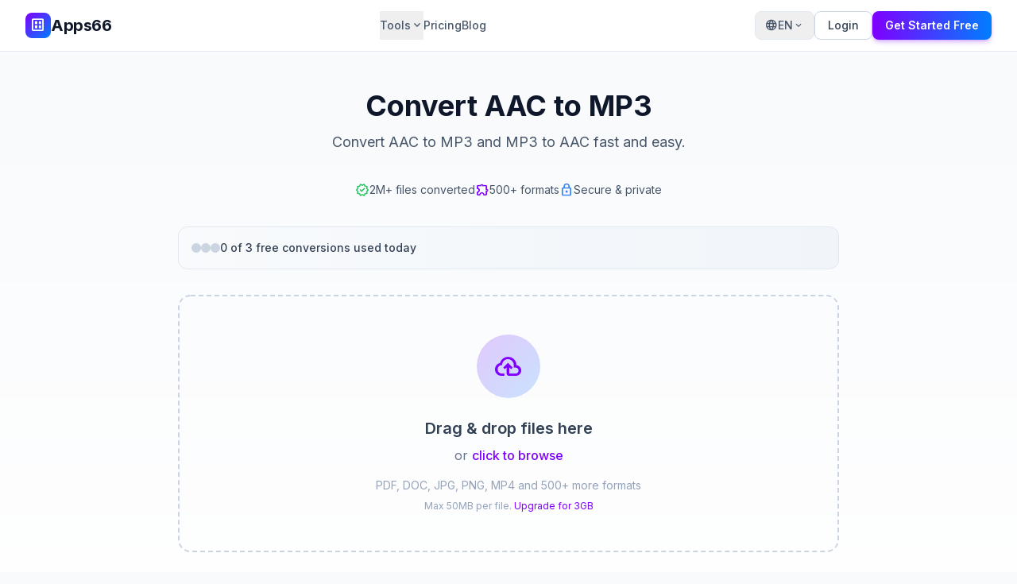

--- FILE ---
content_type: text/html; charset=utf-8
request_url: https://apps66.com/convert/convert-aac-to-mp3
body_size: 83217
content:
<!DOCTYPE html>
<html class="light" lang="en">
<head>
    <meta charset="utf-8">
    <meta name="viewport" content="width=device-width, initial-scale=1.0">
    <meta name="csrf-token" content="D6W926EbcmuqguZhD7YZ4aqb2lpabWxOnSpTAZ6y">
    <title>Convert AAC to MP3</title>
    <meta name="description" content="Online file converter from Advanced Audio Coding to MPEG Audio Layer 3">

    
    <link rel="canonical" href="https://apps66.com/convert/convert-aac-to-mp3">

    
    <meta name="robots" content="index, follow">

    
    <meta property="og:type" content="website">
    <meta property="og:url" content="https://apps66.com/convert/convert-aac-to-mp3">
    <meta property="og:title" content="Convert AAC to MP3">
    <meta property="og:description" content="Online file converter from Advanced Audio Coding to MPEG Audio Layer 3">
    <meta property="og:image" content="https://apps66.com/images/og-default.png">
    <meta property="og:site_name" content="Apps66">
    <meta property="og:locale" content="en">

    
    <meta name="twitter:card" content="summary_large_image">
    <meta name="twitter:url" content="https://apps66.com/convert/convert-aac-to-mp3">
    <meta name="twitter:title" content="Convert AAC to MP3">
    <meta name="twitter:description" content="Online file converter from Advanced Audio Coding to MPEG Audio Layer 3">
    <meta name="twitter:image" content="https://apps66.com/images/og-default.png">

    
    <script type="application/ld+json">
    {
        "@context": "https://schema.org",
        "@type": "WebSite",
        "name": "Apps66",
        "url": "https://apps66.com",
        "description": "Free online tools for file conversion, compression, and image editing.",
        "potentialAction": {
            "@type": "SearchAction",
            "target": "https://apps66.com?q={search_term_string}",
            "query-input": "required name=search_term_string"
        }
    }
    </script>
    
    
    
    
    <script>
        window.dataLayer = window.dataLayer || [];
            </script>

    <!-- Tailwind CSS -->
    <script src="https://cdn.tailwindcss.com?plugins=forms,container-queries,typography"></script>

    <!-- Fonts -->
    <link rel="preconnect" href="https://fonts.googleapis.com">
    <link rel="preconnect" href="https://fonts.gstatic.com" crossorigin>
    <link href="https://fonts.googleapis.com/css2?family=Inter:wght@300;400;500;600;700;800;900&display=swap" rel="stylesheet">
    <link href="https://fonts.googleapis.com/css2?family=Material+Symbols+Outlined:wght,FILL@100..700,0..1&display=swap" rel="stylesheet">

    <!-- Favicon -->
    <link rel="icon" type="image/x-icon" href="https://apps66.com/favicon.ico">

    <script>
        tailwind.config = {
            darkMode: "class",
            theme: {
                extend: {
                    colors: {
                        "primary": "#7f00ff",
                        "primary-dark": "#6600cc",
                        "accent-blue": "#007eff",
                        "background-light": "#f8fafc",
                        "background-dark": "#0f172a",
                    },
                    fontFamily: {
                        "display": ["Inter", "sans-serif"],
                        "sans": ["Inter", "sans-serif"],
                    },
                },
            },
        }
    </script>

    <style>
        /* Dropzone default styling override */
        .dropzone {
            border: none !important;
            background: transparent !important;
            padding: 0 !important;
            min-height: auto !important;
        }
        .dropzone .dz-message { display: none; }
        .dropzone .dz-preview { display: none; }

        /* Progress bar animation */
        .progress-bar {
            transition: width 0.3s ease;
        }

        /* Pulse animations */
        .pulse-green {
            animation: pulse-green 2s infinite;
        }
        @keyframes pulse-green {
            0%, 100% { box-shadow: 0 0 0 0 rgba(34, 197, 94, 0.4); }
            50% { box-shadow: 0 0 0 10px rgba(34, 197, 94, 0); }
        }
        .pulse-orange {
            animation: pulse-orange 2s infinite;
        }
        @keyframes pulse-orange {
            0%, 100% { box-shadow: 0 0 0 0 rgba(249, 115, 22, 0.4); }
            50% { box-shadow: 0 0 0 10px rgba(249, 115, 22, 0); }
        }

        /* Modal animation */
        .format-selector-wrapper {
            animation: fadeIn 0.2s ease;
        }
        @keyframes fadeIn {
            from { opacity: 0; }
            to { opacity: 1; }
        }

        /* Hide elements by default */
        .step2 { display: none; }
        .steps-order { display: none; }
        .format-selector-wrapper { display: none; }
        .limit-modal { display: none; }
    </style>

    <style>
    /* File row card styling - maintains JS-required classes */
    .file-row {
        background: white;
        border-radius: 0.75rem;
        border: 1px solid #e2e8f0;
        padding: 1rem;
        display: flex;
        flex-wrap: wrap;
        align-items: center;
        gap: 1rem;
        box-shadow: 0 1px 2px 0 rgba(0, 0, 0, 0.05);
    }
    .dark .file-row {
        background: #1e293b;
        border-color: #334155;
    }
    .file-row .file-item {
        flex: 1;
        min-width: 0;
    }
    .file-row .file-name {
        font-weight: 500;
        color: #1e293b;
        overflow: hidden;
        text-overflow: ellipsis;
        white-space: nowrap;
    }
    .dark .file-row .file-name {
        color: #e2e8f0;
    }
    .file-row .file-name .name {
        overflow: hidden;
        text-overflow: ellipsis;
    }
    .file-row .file-name .to-format {
        color: #7f00ff;
        font-weight: 600;
        margin-left: 0.5rem;
    }
    .file-row .file-size {
        font-size: 0.875rem;
        color: #64748b;
    }
    .file-row .file-progress {
        font-size: 0.875rem;
        font-weight: 500;
        color: #7f00ff;
        display: none;
    }
    .file-row .progress {
        margin-top: 0.5rem;
        height: 0.375rem;
        background: #e2e8f0;
        border-radius: 9999px;
        overflow: hidden;
        display: none;
    }
    .dark .file-row .progress {
        background: #334155;
    }
    .file-row .progress-bar {
        height: 100%;
        background: linear-gradient(to right, #7f00ff, #007eff);
        border-radius: 9999px;
        transition: all 0.3s;
    }
    .file-row .delete {
        width: 2.5rem;
        height: 2.5rem;
        border-radius: 0.5rem;
        display: flex;
        align-items: center;
        justify-content: center;
        color: #94a3b8;
        cursor: pointer;
        transition: all 0.2s;
    }
    .file-row .delete:hover {
        background: #fef2f2;
        color: #ef4444;
    }
    .dark .file-row .delete:hover {
        background: rgba(127, 29, 29, 0.2);
    }
    .file-row .download-col a {
        display: inline-flex;
        align-items: center;
        height: 2.25rem;
        padding: 0 1rem;
        border-radius: 0.5rem;
        background: #22c55e;
        color: white;
        font-size: 0.875rem;
        font-weight: 500;
        transition: all 0.2s;
        text-decoration: none;
    }
    .file-row .download-col a:hover {
        background: #16a34a;
    }
    .file-row.converted {
        border-color: #86efac;
        background: #f0fdf4;
    }
    .dark .file-row.converted {
        background: rgba(34, 197, 94, 0.1);
    }
    .file-row.failed {
        border-color: #fca5a5;
        background: #fef2f2;
    }
    .dark .file-row.failed {
        background: rgba(239, 68, 68, 0.1);
    }

    /* Format selector modal */
    .format-selector-wrapper {
        position: fixed;
        inset: 0;
        z-index: 50;
        display: none;
        align-items: center;
        justify-content: center;
        background: rgba(0, 0, 0, 0.5);
        backdrop-filter: blur(4px);
    }
    .format-selector {
        background: white;
        border-radius: 1rem;
        box-shadow: 0 25px 50px -12px rgba(0, 0, 0, 0.25);
        width: 100%;
        max-width: 32rem;
        max-height: 80vh;
        overflow: hidden;
        margin: 1rem;
    }
    .dark .format-selector {
        background: #1e293b;
    }
    .format-selector .search-block {
        padding: 1rem;
        border-bottom: 1px solid #e2e8f0;
        display: flex;
        align-items: center;
        gap: 0.75rem;
    }
    .dark .format-selector .search-block {
        border-color: #334155;
    }
    .format-selector .search-block i,
    .format-selector .search-block .material-symbols-outlined {
        color: #94a3b8;
    }
    .format-selector .format-search-input {
        flex: 1;
        height: 2.5rem;
        padding: 0 1rem;
        border-radius: 0.5rem;
        background: #f1f5f9;
        border: none;
        color: #1e293b;
        outline: none;
    }
    .dark .format-selector .format-search-input {
        background: #334155;
        color: #e2e8f0;
    }
    .format-selector .format-search-input:focus {
        box-shadow: 0 0 0 2px rgba(127, 0, 255, 0.5);
    }
    .format-selector .formats-block {
        display: flex;
    }
    .format-selector .types {
        display: flex;
        flex-direction: column;
        gap: 0.25rem;
        padding: 0.75rem;
        border-right: 1px solid #e2e8f0;
        min-width: 120px;
        max-height: 400px;
        overflow-y: auto;
    }
    .dark .format-selector .types {
        border-color: #334155;
    }
    .format-selector .type {
        padding: 0.5rem 0.75rem;
        border-radius: 0.5rem;
        font-size: 0.875rem;
        font-weight: 500;
        color: #475569;
        cursor: pointer;
        transition: all 0.2s;
    }
    .dark .format-selector .type {
        color: #94a3b8;
    }
    .format-selector .type:hover {
        background: #f1f5f9;
    }
    .dark .format-selector .type:hover {
        background: #334155;
    }
    .format-selector .type.active {
        background: #7f00ff;
        color: white;
    }
    .format-selector .type-formats {
        flex: 1;
        padding: 0.75rem;
        max-height: 400px;
        overflow-y: auto;
    }
    .format-selector .type-formats .list {
        display: grid;
        grid-template-columns: repeat(3, 1fr);
        gap: 0.5rem;
    }
    .format-selector .format-col {
        display: block;
    }
    .format-selector .format {
        height: 2.5rem;
        display: flex;
        align-items: center;
        justify-content: center;
        border-radius: 0.5rem;
        background: #f1f5f9;
        font-size: 0.875rem;
        font-weight: 500;
        color: #334155;
        cursor: pointer;
        transition: all 0.2s;
    }
    .dark .format-selector .format {
        background: #334155;
        color: #e2e8f0;
    }
    .format-selector .format:hover,
    .format-selector .format.active {
        background: #7f00ff;
        color: white;
    }

    /* Steps order panel */
    .steps-order {
        display: none;
    }
    .steps-order.show,
    .steps-order[style*="flex"] {
        display: block !important;
    }

    /* Convert selector col */
    .convert-selector-col {
        display: flex;
        align-items: center;
        gap: 0.75rem;
    }

    /* Actions col */
    .actions-col {
        display: flex;
        align-items: center;
        gap: 0.5rem;
    }

    /* Send to email form */
    .send-to-email-form {
        width: 100%;
        margin-top: 1rem;
        padding-top: 1rem;
        border-top: 1px solid #e2e8f0;
    }
    .dark .send-to-email-form {
        border-color: #334155;
    }
    .send-to-email-btn {
        height: 2.25rem;
        padding: 0 1rem;
        border-radius: 0.5rem;
        background: #3b82f6;
        color: white;
        font-size: 0.875rem;
        font-weight: 500;
        transition: all 0.2s;
    }
    .send-to-email-btn:hover {
        background: #2563eb;
    }
</style>
</head>
<body class="font-display bg-background-light dark:bg-background-dark text-slate-800 dark:text-slate-200 antialiased min-h-screen flex flex-col">



<!-- Header -->
<header class="sticky top-0 z-50 w-full bg-white/95 dark:bg-slate-900/95 backdrop-blur-md border-b border-slate-200 dark:border-slate-800">
    <div class="max-w-7xl mx-auto px-4 sm:px-6 lg:px-8">
        <div class="flex items-center justify-between h-16">
            <!-- Logo -->
            <a href="https://apps66.com" class="flex items-center gap-2">
                <div class="flex items-center justify-center w-8 h-8 rounded-lg bg-gradient-to-br from-primary to-accent-blue text-white">
                    <span class="material-symbols-outlined text-[20px]">dataset</span>
                </div>
                <span class="font-bold text-xl tracking-tight text-slate-900 dark:text-white">Apps66</span>
            </a>

            <!-- Navigation -->
            <nav class="hidden md:flex items-center gap-6">
                <div class="relative group">
                    <button class="flex items-center gap-1 text-sm font-medium text-slate-600 dark:text-slate-300 hover:text-primary transition-colors py-2">
                        Tools
                        <span class="material-symbols-outlined text-[16px]">expand_more</span>
                    </button>
                    <!-- Mega Menu Dropdown -->
                    <div class="absolute left-1/2 -translate-x-1/2 top-full mt-1 w-[700px] bg-white dark:bg-slate-800 rounded-xl shadow-2xl border border-slate-100 dark:border-slate-700 opacity-0 invisible group-hover:opacity-100 group-hover:visible transition-all duration-200 p-6"
                         role="menu">
                        <div class="grid grid-cols-3 gap-6">
                            <!-- Convert & Compress -->
                            <div>
                                <h4 class="text-xs font-bold text-slate-400 uppercase tracking-wider mb-3">Convert Files</h4>
                                <ul class="space-y-2">
                                    <li><a class="flex items-center gap-2 text-sm text-slate-700 dark:text-slate-200 hover:text-primary" href="https://apps66.com/convert"><span class="material-symbols-outlined text-orange-500 text-[18px]">swap_horiz</span>All Converters</a></li>
                                    <li><a class="flex items-center gap-2 text-sm text-slate-700 dark:text-slate-200 hover:text-primary" href="https://apps66.com/convert/pdf-to-word"><span class="material-symbols-outlined text-red-500 text-[18px]">picture_as_pdf</span>PDF to Word</a></li>
                                    <li><a class="flex items-center gap-2 text-sm text-slate-700 dark:text-slate-200 hover:text-primary" href="https://apps66.com/convert/word-to-pdf"><span class="material-symbols-outlined text-blue-600 text-[18px]">description</span>Word to PDF</a></li>
                                    <li><a class="flex items-center gap-2 text-sm text-slate-700 dark:text-slate-200 hover:text-primary" href="https://apps66.com/convert/jpg-to-png"><span class="material-symbols-outlined text-green-500 text-[18px]">image</span>JPG to PNG</a></li>
                                </ul>
                                <h4 class="text-xs font-bold text-slate-400 uppercase tracking-wider mb-3 mt-5">Compress Files</h4>
                                <ul class="space-y-2">
                                    <li><a class="flex items-center gap-2 text-sm text-slate-700 dark:text-slate-200 hover:text-primary" href="https://apps66.com/compress"><span class="material-symbols-outlined text-emerald-500 text-[18px]">compress</span>All Compressors</a></li>
                                    <li><a class="flex items-center gap-2 text-sm text-slate-700 dark:text-slate-200 hover:text-primary" href="https://apps66.com/compress"><span class="material-symbols-outlined text-red-400 text-[18px]">picture_as_pdf</span>Compress PDF</a></li>
                                </ul>
                            </div>
                            <!-- Image & Text Tools -->
                            <div>
                                <h4 class="text-xs font-bold text-slate-400 uppercase tracking-wider mb-3">Image Tools</h4>
                                <ul class="space-y-2">
                                    <li><a class="flex items-center gap-2 text-sm text-slate-700 dark:text-slate-200 hover:text-primary" href="https://apps66.com/resize"><span class="material-symbols-outlined text-blue-500 text-[18px]">aspect_ratio</span>Resize Images</a></li>
                                    <li><a class="flex items-center gap-2 text-sm text-slate-700 dark:text-slate-200 hover:text-primary" href="https://apps66.com/photo-editor"><span class="material-symbols-outlined text-pink-500 text-[18px]">brush</span>Photo Editor</a></li>
                                    <li><a class="flex items-center gap-2 text-sm text-slate-700 dark:text-slate-200 hover:text-primary" href="https://apps66.com/favicon-generator"><span class="material-symbols-outlined text-indigo-500 text-[18px]">star</span>Favicon Generator</a></li>
                                    <li><a class="flex items-center gap-2 text-sm text-slate-700 dark:text-slate-200 hover:text-primary" href="https://apps66.com/qr-code-generator"><span class="material-symbols-outlined text-slate-600 text-[18px]">qr_code_2</span>QR Code Generator</a></li>
                                </ul>
                                <h4 class="text-xs font-bold text-slate-400 uppercase tracking-wider mb-3 mt-5">Text Tools</h4>
                                <ul class="space-y-2">
                                    <li><a class="flex items-center gap-2 text-sm text-slate-700 dark:text-slate-200 hover:text-primary" href="https://apps66.com/word-counter"><span class="material-symbols-outlined text-purple-500 text-[18px]">text_fields</span>Word Counter</a></li>
                                    <li><a class="flex items-center gap-2 text-sm text-slate-700 dark:text-slate-200 hover:text-primary" href="https://apps66.com/case-converter"><span class="material-symbols-outlined text-violet-500 text-[18px]">text_format</span>Case Converter</a></li>
                                </ul>
                            </div>
                            <!-- Utilities & Developer -->
                            <div>
                                <h4 class="text-xs font-bold text-slate-400 uppercase tracking-wider mb-3">Utilities</h4>
                                <ul class="space-y-2">
                                    <li><a class="flex items-center gap-2 text-sm text-slate-700 dark:text-slate-200 hover:text-primary" href="https://apps66.com/translate"><span class="material-symbols-outlined text-teal-500 text-[18px]">translate</span>Translate</a></li>
                                    <li><a class="flex items-center gap-2 text-sm text-slate-700 dark:text-slate-200 hover:text-primary" href="https://apps66.com/unit-converter"><span class="material-symbols-outlined text-lime-600 text-[18px]">straighten</span>Unit Converter</a></li>
                                    <li><a class="flex items-center gap-2 text-sm text-slate-700 dark:text-slate-200 hover:text-primary" href="https://apps66.com/currency-converter"><span class="material-symbols-outlined text-green-600 text-[18px]">currency_exchange</span>Currency Converter</a></li>
                                    <li><a class="flex items-center gap-2 text-sm text-slate-700 dark:text-slate-200 hover:text-primary" href="https://apps66.com/calculator"><span class="material-symbols-outlined text-slate-500 text-[18px]">calculate</span>Calculator</a></li>
                                </ul>
                                <h4 class="text-xs font-bold text-slate-400 uppercase tracking-wider mb-3 mt-5">Developer</h4>
                                <ul class="space-y-2">
                                    <li><a class="flex items-center gap-2 text-sm text-slate-700 dark:text-slate-200 hover:text-primary" href="https://apps66.com/json-validator"><span class="material-symbols-outlined text-amber-500 text-[18px]">data_object</span>JSON Validator</a></li>
                                    <li><a class="flex items-center gap-2 text-sm text-slate-700 dark:text-slate-200 hover:text-primary" href="https://apps66.com/base64-encoder-decoder"><span class="material-symbols-outlined text-orange-500 text-[18px]">lock</span>Base64 Encoder</a></li>
                                </ul>
                            </div>
                        </div>
                        <!-- View All Tools Link -->
                        <div class="border-t border-slate-100 dark:border-slate-700 mt-4 pt-4 text-center">
                            <a class="inline-flex items-center gap-1 text-sm font-medium text-primary hover:text-primary-dark" href="https://apps66.com/dashboard">
                                View All 70+ Tools
                                <span class="material-symbols-outlined text-[16px]">arrow_forward</span>
                            </a>
                        </div>
                    </div>
                </div>
                <a class="text-sm font-medium text-slate-600 dark:text-slate-300 hover:text-primary transition-colors" href="https://apps66.com/pricing">Pricing</a>
                <a class="text-sm font-medium text-slate-600 dark:text-slate-300 hover:text-primary transition-colors" href="https://apps66.com/blog">Blog</a>
            </nav>

            <!-- Language Switcher + Auth Buttons -->
            <div class="flex items-center gap-3">
                <div class="relative group hidden sm:block">
    <button class="flex items-center gap-1 h-9 px-3 rounded-lg border border-slate-200 dark:border-slate-600 text-sm font-medium text-slate-600 dark:text-slate-300 hover:bg-slate-50 dark:hover:bg-slate-700 transition-colors">
        <span class="material-symbols-outlined text-[16px]">language</span>
        <span class="uppercase">en</span>
        <span class="material-symbols-outlined text-[14px]">expand_more</span>
    </button>
    <div class="absolute right-0 top-full mt-1 w-40 bg-white dark:bg-slate-800 rounded-xl shadow-xl border border-slate-100 dark:border-slate-700 opacity-0 invisible group-hover:opacity-100 group-hover:visible transition-all duration-200 p-1 max-h-64 overflow-y-auto z-50">
                    <a href="https://apps66.com/set-locale/en"
               class="flex items-center gap-2 px-3 py-2 text-sm rounded-lg bg-primary/10 text-primary font-medium">
                <span class="uppercase text-xs font-mono w-5">en</span>
                English
            </a>
                    <a href="https://apps66.com/set-locale/de"
               class="flex items-center gap-2 px-3 py-2 text-sm rounded-lg text-slate-700 dark:text-slate-200 hover:bg-slate-50 dark:hover:bg-slate-700">
                <span class="uppercase text-xs font-mono w-5">de</span>
                Deutsch
            </a>
                    <a href="https://apps66.com/set-locale/ru"
               class="flex items-center gap-2 px-3 py-2 text-sm rounded-lg text-slate-700 dark:text-slate-200 hover:bg-slate-50 dark:hover:bg-slate-700">
                <span class="uppercase text-xs font-mono w-5">ru</span>
                Русский
            </a>
                    <a href="https://apps66.com/set-locale/ar"
               class="flex items-center gap-2 px-3 py-2 text-sm rounded-lg text-slate-700 dark:text-slate-200 hover:bg-slate-50 dark:hover:bg-slate-700">
                <span class="uppercase text-xs font-mono w-5">ar</span>
                العربية
            </a>
                    <a href="https://apps66.com/set-locale/es"
               class="flex items-center gap-2 px-3 py-2 text-sm rounded-lg text-slate-700 dark:text-slate-200 hover:bg-slate-50 dark:hover:bg-slate-700">
                <span class="uppercase text-xs font-mono w-5">es</span>
                Español
            </a>
                    <a href="https://apps66.com/set-locale/fr"
               class="flex items-center gap-2 px-3 py-2 text-sm rounded-lg text-slate-700 dark:text-slate-200 hover:bg-slate-50 dark:hover:bg-slate-700">
                <span class="uppercase text-xs font-mono w-5">fr</span>
                Français
            </a>
                    <a href="https://apps66.com/set-locale/it"
               class="flex items-center gap-2 px-3 py-2 text-sm rounded-lg text-slate-700 dark:text-slate-200 hover:bg-slate-50 dark:hover:bg-slate-700">
                <span class="uppercase text-xs font-mono w-5">it</span>
                italiano
            </a>
                    <a href="https://apps66.com/set-locale/pt"
               class="flex items-center gap-2 px-3 py-2 text-sm rounded-lg text-slate-700 dark:text-slate-200 hover:bg-slate-50 dark:hover:bg-slate-700">
                <span class="uppercase text-xs font-mono w-5">pt</span>
                Português
            </a>
                    <a href="https://apps66.com/set-locale/ja"
               class="flex items-center gap-2 px-3 py-2 text-sm rounded-lg text-slate-700 dark:text-slate-200 hover:bg-slate-50 dark:hover:bg-slate-700">
                <span class="uppercase text-xs font-mono w-5">ja</span>
                日本語
            </a>
                    <a href="https://apps66.com/set-locale/zh"
               class="flex items-center gap-2 px-3 py-2 text-sm rounded-lg text-slate-700 dark:text-slate-200 hover:bg-slate-50 dark:hover:bg-slate-700">
                <span class="uppercase text-xs font-mono w-5">zh</span>
                中文
            </a>
                    <a href="https://apps66.com/set-locale/he"
               class="flex items-center gap-2 px-3 py-2 text-sm rounded-lg text-slate-700 dark:text-slate-200 hover:bg-slate-50 dark:hover:bg-slate-700">
                <span class="uppercase text-xs font-mono w-5">he</span>
                עברית
            </a>
            </div>
</div>
                                    <a class="hidden sm:flex items-center justify-center h-9 px-4 rounded-lg border border-slate-300 dark:border-slate-600 text-sm font-medium text-slate-700 dark:text-slate-200 hover:bg-slate-50 transition-colors" href="https://apps66.com/login">
                        Login
                    </a>
                    <a class="flex items-center justify-center h-9 px-4 rounded-lg bg-gradient-to-r from-primary to-accent-blue text-sm font-semibold text-white shadow-md shadow-primary/25 hover:shadow-lg hover:brightness-105 transition-all" href="https://apps66.com/sign-up">
                        Get Started Free
                    </a>
                
                <!-- Mobile menu button -->
                <button onclick="document.getElementById('mobileMenu').classList.toggle('hidden')" class="md:hidden p-2 rounded-lg hover:bg-slate-100 transition-colors">
                    <span class="material-symbols-outlined text-slate-600">menu</span>
                </button>
            </div>
        </div>

        <!-- Mobile Menu -->
        <div id="mobileMenu" class="hidden md:hidden pb-4 border-t border-slate-100 mt-2 pt-2">
            <a href="https://apps66.com/convert" class="block px-3 py-2.5 text-sm text-slate-700 hover:bg-slate-50 rounded-lg">Convert Files</a>
            <a href="https://apps66.com/compress" class="block px-3 py-2.5 text-sm text-slate-700 hover:bg-slate-50 rounded-lg">Compress Files</a>
            <a href="https://apps66.com/resize" class="block px-3 py-2.5 text-sm text-slate-700 hover:bg-slate-50 rounded-lg">Resize Images</a>
            <a href="https://apps66.com/pricing" class="block px-3 py-2.5 text-sm text-slate-700 hover:bg-slate-50 rounded-lg">Pricing</a>
            <a href="https://apps66.com/blog" class="block px-3 py-2.5 text-sm text-slate-700 hover:bg-slate-50 rounded-lg">Blog</a>
        </div>
    </div>
</header>

<!-- Main Content -->
<main class="flex-1">
    <div class="py-12 bg-gradient-to-b from-slate-50 to-white dark:from-slate-900 dark:to-slate-800">
    <div class="max-w-4xl mx-auto px-4 sm:px-6 lg:px-8">

        
        <div class="step1">
            
            <div class="text-center mb-8">
                                    <h1 class="text-3xl sm:text-4xl font-bold text-slate-900 dark:text-white mb-3">
                        Convert AAC to MP3                    </h1>
                    <p class="text-lg text-slate-600 dark:text-slate-400">
                        Convert AAC to MP3 and MP3 to AAC fast and easy.                    </p>
                    <div class="hidden format active">MP3</div>
                            </div>

            
            <div class="flex flex-wrap justify-center gap-6 mb-8">
                <div class="flex items-center gap-2 text-sm text-slate-600 dark:text-slate-400">
                    <span class="material-symbols-outlined text-green-500 text-lg">verified</span>
                    <span>2M+ files converted</span>
                </div>
                <div class="flex items-center gap-2 text-sm text-slate-600 dark:text-slate-400">
                    <span class="material-symbols-outlined text-primary text-lg">extension</span>
                    <span>500+ formats</span>
                </div>
                <div class="flex items-center gap-2 text-sm text-slate-600 dark:text-slate-400">
                    <span class="material-symbols-outlined text-blue-500 text-lg">lock</span>
                    <span>Secure & private</span>
                </div>
            </div>

            <div class="mb-8 p-4 rounded-xl bg-gradient-to-r from-slate-50 to-slate-100 border border-slate-200">
        <div class="flex items-center justify-between flex-wrap gap-3">
            <div class="flex items-center gap-3">
                <div class="flex items-center gap-1.5">
                                            <div class="w-3 h-3 rounded-full bg-slate-300"></div>
                                            <div class="w-3 h-3 rounded-full bg-slate-300"></div>
                                            <div class="w-3 h-3 rounded-full bg-slate-300"></div>
                                    </div>
                <span class="text-sm font-medium text-slate-700">
                    0 of 3 free conversions used today
                </span>
            </div>
                    </div>
    </div>

            
            <div class="file-picker relative">
                <div class="step1-wrapper">
                    <div class="file-box relative border-2 border-dashed border-slate-300 dark:border-slate-600 rounded-2xl p-12 text-center hover:border-primary hover:bg-primary/5 transition-all duration-300 cursor-pointer group">
                        <div class="text">
                            <div class="w-20 h-20 mx-auto mb-6 rounded-full bg-gradient-to-br from-primary/20 to-accent-blue/20 flex items-center justify-center group-hover:scale-110 transition-transform">
                                <span class="material-symbols-outlined text-primary text-4xl">cloud_upload</span>
                            </div>
                            <p class="action-text text-xl font-semibold text-slate-700 dark:text-slate-200 mb-2">
                                Drag & drop files here                            </p>
                            <p class="text-slate-500 dark:text-slate-400">
                                or <span class="text-primary font-medium">click to browse</span>
                            </p>
                            <p class="mt-4 text-sm text-slate-400 dark:text-slate-500">
                                PDF, DOC, JPG, PNG, MP4 and 500+ more formats                            </p>
                                                            <p class="mt-2 text-xs text-slate-400">
                                    Max 50MB per file.                                    <a href="https://apps66.com/account/upgrade" class="text-primary hover:underline">Upgrade for 3GB</a>
                                </p>
                                                    </div>
                        <div class="file-picker__progress" id="file-picker__progress"></div>
                        <form class="file-picker__form dropzone absolute inset-0 opacity-0 cursor-pointer"
                              id="dropzone"
                              method="POST"
                              action="#"
                              enctype="multipart/form-data">
                            <div class="dropzone__fallback hidden">
                                                                    <input name="dst_format" value="mp3" type="hidden"/>
                                                            </div>
                            <div class="hidden" id="dropzone__hidden"></div>
                        </form>
                        <div class="file-picker__overlay absolute inset-0 rounded-2xl pointer-events-none"></div>
                    </div>
                </div>
            </div>

                            <p class="text-center text-slate-500 dark:text-slate-400 mt-6 max-w-2xl mx-auto">
                    Online file converter from AAC to MP3                </p>
                    </div>

        
        <div class="steps-order hidden mt-8">
            <div class="bg-white dark:bg-slate-800 rounded-2xl shadow-lg border border-slate-200 dark:border-slate-700 p-6">
                <div class="grid grid-cols-1 md:grid-cols-3 gap-6">
                    
                    <div class="step-order-1 text-center">
                        <div class="circle w-10 h-10 mx-auto mb-3 rounded-full bg-green-500 text-white flex items-center justify-center font-bold">
                            <span class="material-symbols-outlined text-lg">check</span>
                        </div>
                        <button class="button-active h-10 px-4 rounded-lg bg-slate-100 dark:bg-slate-700 text-sm font-medium text-slate-500 cursor-default" disabled>
                            <span class="material-symbols-outlined text-sm mr-1 align-middle">cloud_upload</span>
                            Upload Files                        </button>
                        <p class="text-xs text-slate-500 mt-2">
                            Drop your files or click to browse (max 50MB)                        </p>
                    </div>

                    
                    <div class="step-order-2 text-center">
                        <div class="circle w-10 h-10 mx-auto mb-3 rounded-full bg-slate-300 dark:bg-slate-600 text-white flex items-center justify-center font-bold">
                            2
                        </div>
                        <button class="selector convert-to pulse-green h-10 px-4 rounded-lg bg-gradient-to-r from-primary to-accent-blue text-sm font-medium text-white shadow-md hover:shadow-lg transition-all">
                            <span class="val">Choose Format</span>
                            <span class="material-symbols-outlined text-sm ml-1 align-middle">expand_more</span>
                        </button>
                    </div>

                    
                    <div class="step-order-3 text-center">
                        <div class="circle w-10 h-10 mx-auto mb-3 rounded-full bg-slate-300 dark:bg-slate-600 text-white flex items-center justify-center font-bold">
                            3
                        </div>
                        <button id="run-convert-btn" class="h-10 px-6 rounded-lg bg-slate-200 dark:bg-slate-700 text-sm font-medium text-slate-500 dark:text-slate-400 cursor-not-allowed opacity-60 transition-all" disabled>
                            Convert Now                        </button>
                        <div class="mt-3">
                            <label class="inline-flex items-center gap-2 text-xs text-slate-500 cursor-pointer">
                                <input type="checkbox" checked id="agree-with-terms" class="w-4 h-4 rounded border-slate-300 text-primary focus:ring-primary">
                                <span>I agree to the <a href="https://apps66.com/terms" class="text-primary hover:underline">Terms of Service</a></span>
                            </label>
                        </div>
                    </div>
                </div>
            </div>
        </div>

        
        <div class="step2 mt-8">
            <div class="file-converted title text-lg font-semibold text-slate-800 dark:text-slate-200 mb-4">
                Files to convert            </div>
            <div id="file-rows" class="space-y-3">
                
            </div>
        </div>

        
        <div class="text-center mt-8" id="convert-btn-wrapper" style="display: none;">
            <button id="run" class="h-12 px-8 rounded-xl bg-gradient-to-r from-primary to-accent-blue text-white font-bold shadow-lg shadow-primary/30 hover:shadow-xl hover:shadow-primary/40 hover:brightness-105 disabled:opacity-50 disabled:cursor-not-allowed transition-all transform hover:-translate-y-0.5">
                <svg class="animate-spin -ml-1 mr-2 h-5 w-5 text-white inline-block" style="display: none;" xmlns="http://www.w3.org/2000/svg" fill="none" viewBox="0 0 24 24">
                    <circle class="opacity-25" cx="12" cy="12" r="10" stroke="currentColor" stroke-width="4"></circle>
                    <path class="opacity-75" fill="currentColor" d="M4 12a8 8 0 018-8V0C5.373 0 0 5.373 0 12h4zm2 5.291A7.962 7.962 0 014 12H0c0 3.042 1.135 5.824 3 7.938l3-2.647z"></path>
                </svg>
                <span data-text-original="Convert" data-text-process="Converting">
                    Convert                </span>
            </button>
        </div>

        
        <div class="text-right mt-6" id="download-all-wrapper" style="display: none;">
            <button id="download-all" class="h-10 px-6 rounded-lg bg-green-500 hover:bg-green-600 text-white font-medium shadow-md hover:shadow-lg transition-all">
                <svg class="animate-spin -ml-1 mr-2 h-4 w-4 text-white inline-block" style="display: none;" xmlns="http://www.w3.org/2000/svg" fill="none" viewBox="0 0 24 24">
                    <circle class="opacity-25" cx="12" cy="12" r="10" stroke="currentColor" stroke-width="4"></circle>
                    <path class="opacity-75" fill="currentColor" d="M4 12a8 8 0 018-8V0C5.373 0 0 5.373 0 12h4zm2 5.291A7.962 7.962 0 014 12H0c0 3.042 1.135 5.824 3 7.938l3-2.647z"></path>
                </svg>
                <span data-text-original="Download all as archive" data-text-process="Processing..">
                    Download all as archive                </span>
            </button>
        </div>

    </div>
</div>


<div class="py-16 bg-white dark:bg-slate-900">
    <div class="max-w-6xl mx-auto px-4 sm:px-6 lg:px-8">
        <h2 class="text-2xl font-bold text-slate-900 dark:text-white text-center mb-12">
            How it works        </h2>
        <div class="grid grid-cols-1 md:grid-cols-3 gap-8">
            <div class="text-center">
                <div class="w-16 h-16 mx-auto mb-4 rounded-2xl bg-orange-100 dark:bg-orange-900/30 flex items-center justify-center">
                    <span class="material-symbols-outlined text-orange-500 text-3xl">upload_file</span>
                </div>
                <div class="flex items-center justify-center gap-2 mb-3">
                    <span class="w-7 h-7 rounded-full bg-primary text-white text-sm font-bold flex items-center justify-center shrink-0">1</span>
                    <span class="font-semibold text-slate-800 dark:text-slate-200">Upload files</span>
                </div>
                <p class="text-sm text-slate-500">Drop your file or click to browse</p>
            </div>
            <div class="text-center">
                <div class="w-16 h-16 mx-auto mb-4 rounded-2xl bg-blue-100 dark:bg-blue-900/30 flex items-center justify-center">
                    <span class="material-symbols-outlined text-blue-500 text-3xl">tune</span>
                </div>
                <div class="flex items-center justify-center gap-2 mb-3">
                    <span class="w-7 h-7 rounded-full bg-primary text-white text-sm font-bold flex items-center justify-center shrink-0">2</span>
                    <span class="font-semibold text-slate-800 dark:text-slate-200">Choose output format</span>
                </div>
                <p class="text-sm text-slate-500">Choose from 500+ output formats</p>
            </div>
            <div class="text-center">
                <div class="w-16 h-16 mx-auto mb-4 rounded-2xl bg-green-100 dark:bg-green-900/30 flex items-center justify-center">
                    <span class="material-symbols-outlined text-green-500 text-3xl">download</span>
                </div>
                <div class="flex items-center justify-center gap-2 mb-3">
                    <span class="w-7 h-7 rounded-full bg-primary text-white text-sm font-bold flex items-center justify-center shrink-0">3</span>
                    <span class="font-semibold text-slate-800 dark:text-slate-200">Download converted files</span>
                </div>
                <p class="text-sm text-slate-500">Download your converted file instantly</p>
            </div>
        </div>
    </div>
</div>


<div class="py-12 bg-gradient-to-r from-primary/10 to-accent-blue/10">
    <div class="max-w-4xl mx-auto px-4 sm:px-6 lg:px-8 text-center">
        <h2 class="text-2xl font-bold text-slate-900 dark:text-white mb-4">
            Need More Power?        </h2>
        <p class="text-slate-600 dark:text-slate-400 mb-6 max-w-2xl mx-auto">
            Upgrade to Pro for unlimited conversions, 3GB file size, batch processing, and priority support.        </p>
        <a href="https://apps66.com/account/upgrade" class="inline-flex items-center h-12 px-8 rounded-xl bg-gradient-to-r from-primary to-accent-blue text-white font-bold shadow-lg shadow-primary/30 hover:shadow-xl hover:brightness-105 transition-all">
            <span class="material-symbols-outlined mr-2">rocket_launch</span>
            Start 7-Day Free Trial        </a>
        <p class="text-xs text-slate-500 mt-3">No credit card required</p>
    </div>
</div>


<div class="py-16 bg-slate-50 dark:bg-slate-800">
    <div class="max-w-6xl mx-auto px-4 sm:px-6 lg:px-8">
        <h2 class="text-2xl font-bold text-slate-900 dark:text-white text-center mb-8">
            <div class="with-line">Popular conversion formats</div>
        <div class="sub-title">
            See all converting possibilities with Apps66
        </div>        </h2>
        <div class="grid grid-cols-2 sm:grid-cols-3 md:grid-cols-4 lg:grid-cols-6 gap-3">
                                        <a href="https://apps66.com/convert/convert-jpg-to-pdf"
                   class="block p-3 rounded-xl bg-white dark:bg-slate-700 border border-slate-200 dark:border-slate-600 text-center hover:border-primary hover:shadow-md transition-all group">
                    <span class="text-sm font-semibold text-slate-700 dark:text-slate-200 group-hover:text-primary transition-colors">
                        JPG <span class="text-slate-400 mx-1">&rarr;</span> PDF
                    </span>
                </a>
                            <a href="https://apps66.com/convert/convert-pdf-to-doc"
                   class="block p-3 rounded-xl bg-white dark:bg-slate-700 border border-slate-200 dark:border-slate-600 text-center hover:border-primary hover:shadow-md transition-all group">
                    <span class="text-sm font-semibold text-slate-700 dark:text-slate-200 group-hover:text-primary transition-colors">
                        PDF <span class="text-slate-400 mx-1">&rarr;</span> DOC
                    </span>
                </a>
                            <a href="https://apps66.com/convert/convert-docx-to-pdf"
                   class="block p-3 rounded-xl bg-white dark:bg-slate-700 border border-slate-200 dark:border-slate-600 text-center hover:border-primary hover:shadow-md transition-all group">
                    <span class="text-sm font-semibold text-slate-700 dark:text-slate-200 group-hover:text-primary transition-colors">
                        DOCX <span class="text-slate-400 mx-1">&rarr;</span> PDF
                    </span>
                </a>
                            <a href="https://apps66.com/convert/convert-pdf-to-docx"
                   class="block p-3 rounded-xl bg-white dark:bg-slate-700 border border-slate-200 dark:border-slate-600 text-center hover:border-primary hover:shadow-md transition-all group">
                    <span class="text-sm font-semibold text-slate-700 dark:text-slate-200 group-hover:text-primary transition-colors">
                        PDF <span class="text-slate-400 mx-1">&rarr;</span> DOCX
                    </span>
                </a>
                            <a href="https://apps66.com/convert/convert-png-to-jpg"
                   class="block p-3 rounded-xl bg-white dark:bg-slate-700 border border-slate-200 dark:border-slate-600 text-center hover:border-primary hover:shadow-md transition-all group">
                    <span class="text-sm font-semibold text-slate-700 dark:text-slate-200 group-hover:text-primary transition-colors">
                        PNG <span class="text-slate-400 mx-1">&rarr;</span> JPG
                    </span>
                </a>
                            <a href="https://apps66.com/convert/convert-mp4-to-mp3"
                   class="block p-3 rounded-xl bg-white dark:bg-slate-700 border border-slate-200 dark:border-slate-600 text-center hover:border-primary hover:shadow-md transition-all group">
                    <span class="text-sm font-semibold text-slate-700 dark:text-slate-200 group-hover:text-primary transition-colors">
                        MP4 <span class="text-slate-400 mx-1">&rarr;</span> MP3
                    </span>
                </a>
                            <a href="https://apps66.com/convert/convert-xlsx-to-pdf"
                   class="block p-3 rounded-xl bg-white dark:bg-slate-700 border border-slate-200 dark:border-slate-600 text-center hover:border-primary hover:shadow-md transition-all group">
                    <span class="text-sm font-semibold text-slate-700 dark:text-slate-200 group-hover:text-primary transition-colors">
                        XLSX <span class="text-slate-400 mx-1">&rarr;</span> PDF
                    </span>
                </a>
                            <a href="https://apps66.com/convert/convert-doc-to-pdf"
                   class="block p-3 rounded-xl bg-white dark:bg-slate-700 border border-slate-200 dark:border-slate-600 text-center hover:border-primary hover:shadow-md transition-all group">
                    <span class="text-sm font-semibold text-slate-700 dark:text-slate-200 group-hover:text-primary transition-colors">
                        DOC <span class="text-slate-400 mx-1">&rarr;</span> PDF
                    </span>
                </a>
                            <a href="https://apps66.com/convert/convert-png-to-pdf"
                   class="block p-3 rounded-xl bg-white dark:bg-slate-700 border border-slate-200 dark:border-slate-600 text-center hover:border-primary hover:shadow-md transition-all group">
                    <span class="text-sm font-semibold text-slate-700 dark:text-slate-200 group-hover:text-primary transition-colors">
                        PNG <span class="text-slate-400 mx-1">&rarr;</span> PDF
                    </span>
                </a>
                            <a href="https://apps66.com/convert/convert-mp4-to-avi"
                   class="block p-3 rounded-xl bg-white dark:bg-slate-700 border border-slate-200 dark:border-slate-600 text-center hover:border-primary hover:shadow-md transition-all group">
                    <span class="text-sm font-semibold text-slate-700 dark:text-slate-200 group-hover:text-primary transition-colors">
                        MP4 <span class="text-slate-400 mx-1">&rarr;</span> AVI
                    </span>
                </a>
                            <a href="https://apps66.com/convert/convert-epub-to-pdf"
                   class="block p-3 rounded-xl bg-white dark:bg-slate-700 border border-slate-200 dark:border-slate-600 text-center hover:border-primary hover:shadow-md transition-all group">
                    <span class="text-sm font-semibold text-slate-700 dark:text-slate-200 group-hover:text-primary transition-colors">
                        EPUB <span class="text-slate-400 mx-1">&rarr;</span> PDF
                    </span>
                </a>
                            <a href="https://apps66.com/convert/convert-gif-to-mp4"
                   class="block p-3 rounded-xl bg-white dark:bg-slate-700 border border-slate-200 dark:border-slate-600 text-center hover:border-primary hover:shadow-md transition-all group">
                    <span class="text-sm font-semibold text-slate-700 dark:text-slate-200 group-hover:text-primary transition-colors">
                        GIF <span class="text-slate-400 mx-1">&rarr;</span> MP4
                    </span>
                </a>
                    </div>
        <p class="text-center mt-6">
            <a href="https://apps66.com/convert" class="text-primary font-medium hover:underline">
                View All Formats            </a>
        </p>
    </div>
</div>
<div id="exit-intent-popup" class="fixed inset-0 z-50 hidden">
    
    <div class="absolute inset-0 bg-black/60 backdrop-blur-sm" onclick="closeExitPopup()"></div>

    
    <div class="absolute top-1/2 left-1/2 -translate-x-1/2 -translate-y-1/2 w-full max-w-2xl mx-4">
        <div class="bg-white dark:bg-slate-800 rounded-2xl shadow-2xl overflow-hidden">
            <div class="flex flex-col md:flex-row">
                
                <div class="bg-gradient-to-br from-purple-600 via-purple-700 to-indigo-800 p-8 text-white md:w-2/5 flex flex-col items-center justify-center text-center">
                    
                    <div class="inline-flex items-center gap-2 bg-white/20 backdrop-blur px-4 py-2 rounded-full mb-6">
                        <svg class="w-4 h-4 text-yellow-300" fill="currentColor" viewBox="0 0 20 20">
                            <path d="M9.049 2.927c.3-.921 1.603-.921 1.902 0l1.07 3.292a1 1 0 00.95.69h3.462c.969 0 1.371 1.24.588 1.81l-2.8 2.034a1 1 0 00-.364 1.118l1.07 3.292c.3.921-.755 1.688-1.54 1.118l-2.8-2.034a1 1 0 00-1.175 0l-2.8 2.034c-.784.57-1.838-.197-1.539-1.118l1.07-3.292a1 1 0 00-.364-1.118L2.98 8.72c-.783-.57-.38-1.81.588-1.81h3.461a1 1 0 00.951-.69l1.07-3.292z"/>
                        </svg>
                        <span class="text-sm font-semibold uppercase tracking-wide">Ultimate Plan</span>
                    </div>

                    
                    <div class="w-20 h-20 bg-white/20 rounded-full flex items-center justify-center mb-6">
                        <svg class="w-10 h-10" fill="none" stroke="currentColor" viewBox="0 0 24 24">
                            <path stroke-linecap="round" stroke-linejoin="round" stroke-width="2" d="M15.59 14.37a6 6 0 01-5.84 7.38v-4.8m5.84-2.58a14.98 14.98 0 006.16-12.12A14.98 14.98 0 009.631 8.41m5.96 5.96a14.926 14.926 0 01-5.841 2.58m-.119-8.54a6 6 0 00-7.381 5.84h4.8m2.581-5.84a14.927 14.927 0 00-2.58 5.84m2.699 2.7c-.103.021-.207.041-.311.06a15.09 15.09 0 01-2.448-2.448 14.9 14.9 0 01.06-.312m-2.24 2.39a4.493 4.493 0 00-1.757 4.306 4.493 4.493 0 004.306-1.758M16.5 9a1.5 1.5 0 11-3 0 1.5 1.5 0 013 0z"/>
                        </svg>
                    </div>

                    <h3 class="text-2xl font-bold mb-2">Unlock Speed</h3>
                    <p class="text-purple-200 text-sm">& Unlimited Power</p>
                </div>

                
                <div class="p-8 md:w-3/5">
                    
                    <button onclick="closeExitPopup()" class="absolute top-4 right-4 text-slate-400 hover:text-slate-600 transition-colors">
                        <svg class="w-6 h-6" fill="none" stroke="currentColor" viewBox="0 0 24 24">
                            <path stroke-linecap="round" stroke-linejoin="round" stroke-width="2" d="M6 18L18 6M6 6l12 12"/>
                        </svg>
                    </button>

                    <h2 class="text-2xl font-bold text-slate-800 dark:text-white mb-2">Wait! Get Unlimited Everything</h2>
                    <p class="text-slate-500 dark:text-slate-400 text-sm mb-6">Special offer just for you - upgrade now and transform your workflow</p>

                    
                    <ul class="space-y-4 mb-6">
                        <li class="flex items-start gap-3">
                            <svg class="w-5 h-5 text-green-500 flex-shrink-0 mt-0.5" fill="currentColor" viewBox="0 0 20 20">
                                <path fill-rule="evenodd" d="M10 18a8 8 0 100-16 8 8 0 000 16zm3.707-9.293a1 1 0 00-1.414-1.414L9 10.586 7.707 9.293a1 1 0 00-1.414 1.414l2 2a1 1 0 001.414 0l4-4z" clip-rule="evenodd"/>
                            </svg>
                            <span class="text-slate-700 dark:text-slate-200 font-medium">No conversion limits</span>
                        </li>
                        <li class="flex items-start gap-3">
                            <svg class="w-5 h-5 text-green-500 flex-shrink-0 mt-0.5" fill="currentColor" viewBox="0 0 20 20">
                                <path fill-rule="evenodd" d="M10 18a8 8 0 100-16 8 8 0 000 16zm3.707-9.293a1 1 0 00-1.414-1.414L9 10.586 7.707 9.293a1 1 0 00-1.414 1.414l2 2a1 1 0 001.414 0l4-4z" clip-rule="evenodd"/>
                            </svg>
                            <div class="flex items-center gap-2">
                                <span class="text-slate-700 dark:text-slate-200 font-medium">Massive 3GB file uploads</span>
                                <span class="bg-orange-100 text-orange-600 text-xs font-bold px-2 py-0.5 rounded">60x more</span>
                            </div>
                        </li>
                        <li class="flex items-start gap-3">
                            <svg class="w-5 h-5 text-green-500 flex-shrink-0 mt-0.5" fill="currentColor" viewBox="0 0 20 20">
                                <path fill-rule="evenodd" d="M10 18a8 8 0 100-16 8 8 0 000 16zm3.707-9.293a1 1 0 00-1.414-1.414L9 10.586 7.707 9.293a1 1 0 00-1.414 1.414l2 2a1 1 0 001.414 0l4-4z" clip-rule="evenodd"/>
                            </svg>
                            <span class="text-slate-700 dark:text-slate-200 font-medium">Lightning-fast cloud processing</span>
                        </li>
                        <li class="flex items-start gap-3">
                            <svg class="w-5 h-5 text-green-500 flex-shrink-0 mt-0.5" fill="currentColor" viewBox="0 0 20 20">
                                <path fill-rule="evenodd" d="M10 18a8 8 0 100-16 8 8 0 000 16zm3.707-9.293a1 1 0 00-1.414-1.414L9 10.586 7.707 9.293a1 1 0 00-1.414 1.414l2 2a1 1 0 001.414 0l4-4z" clip-rule="evenodd"/>
                            </svg>
                            <span class="text-slate-700 dark:text-slate-200 font-medium">Premium support & No Ads</span>
                        </li>
                    </ul>

                    
                    <a href="https://apps66.com/pricing" class="block w-full py-3.5 px-6 bg-gradient-to-r from-purple-600 to-indigo-600 text-white text-center font-semibold rounded-xl hover:from-purple-700 hover:to-indigo-700 hover:shadow-lg transition-all mb-3">
                        Claim Ultimate Access - $12/mo
                    </a>

                    
                    <button onclick="closeExitPopup()" class="block w-full py-2 text-slate-400 hover:text-slate-600 text-sm transition-colors">
                        Maybe later
                    </button>

                    
                    <div class="flex items-center justify-center gap-6 mt-4 pt-4 border-t border-slate-100 dark:border-slate-700">
                        <div class="flex items-center gap-2 text-slate-400 text-xs">
                            <svg class="w-4 h-4" fill="none" stroke="currentColor" viewBox="0 0 24 24">
                                <path stroke-linecap="round" stroke-linejoin="round" stroke-width="2" d="M12 15v2m-6 4h12a2 2 0 002-2v-6a2 2 0 00-2-2H6a2 2 0 00-2 2v6a2 2 0 002 2zm10-10V7a4 4 0 00-8 0v4h8z"/>
                            </svg>
                            <span>Secure Payment</span>
                        </div>
                        <div class="flex items-center gap-2 text-slate-400 text-xs">
                            <svg class="w-4 h-4" fill="none" stroke="currentColor" viewBox="0 0 24 24">
                                <path stroke-linecap="round" stroke-linejoin="round" stroke-width="2" d="M9 12l2 2 4-4m5.618-4.016A11.955 11.955 0 0112 2.944a11.955 11.955 0 01-8.618 3.04A12.02 12.02 0 003 9c0 5.591 3.824 10.29 9 11.622 5.176-1.332 9-6.03 9-11.622 0-1.042-.133-2.052-.382-3.016z"/>
                            </svg>
                            <span>30-Day Guarantee</span>
                        </div>
                    </div>
                </div>
            </div>
        </div>
    </div>
</div>

<script>
(function() {
    let popupShown = sessionStorage.getItem('exitPopupShown');
    let exitIntentTriggered = false;

    function showExitPopup() {
        if (!popupShown && !exitIntentTriggered) {
            exitIntentTriggered = true;
            document.getElementById('exit-intent-popup').classList.remove('hidden');
            sessionStorage.setItem('exitPopupShown', 'true');
        }
    }

    window.closeExitPopup = function() {
        document.getElementById('exit-intent-popup').classList.add('hidden');
    };

    // Exit intent on mouse leave (desktop)
    document.addEventListener('mouseout', function(e) {
        if (e.clientY < 10 && e.relatedTarget == null) {
            showExitPopup();
        }
    });

    // Back button detection (mobile)
    window.addEventListener('popstate', function(e) {
        if (!popupShown) {
            showExitPopup();
            history.pushState(null, null, location.href);
        }
    });

    // Push initial state for back button detection
    if (!popupShown) {
        history.pushState(null, null, location.href);
    }

    // Close on escape key
    document.addEventListener('keydown', function(e) {
        if (e.key === 'Escape') {
            closeExitPopup();
        }
    });
})();
</script>
</main>

<!-- Footer -->
<footer class="bg-slate-900 text-slate-400 pt-12 pb-6 mt-auto">
    <div class="max-w-7xl mx-auto px-4 sm:px-6 lg:px-8">
        <div class="grid grid-cols-2 md:grid-cols-4 gap-8 mb-8">
            <div class="col-span-2 md:col-span-1">
                <div class="flex items-center gap-2 mb-3">
                    <div class="flex items-center justify-center w-7 h-7 rounded-lg bg-gradient-to-br from-primary to-accent-blue text-white">
                        <span class="material-symbols-outlined text-[16px]">dataset</span>
                    </div>
                    <span class="font-bold text-lg text-white">Apps66</span>
                </div>
                <p class="text-sm text-slate-500 max-w-xs">
                    Free online tools for documents, images, and more.
                </p>
            </div>

            <div>
                <h3 class="font-semibold text-white mb-3 text-sm">Tools</h3>
                <ul class="space-y-2 text-sm">
                    <li><a class="hover:text-white transition-colors" href="https://apps66.com/convert">Convert</a></li>
                    <li><a class="hover:text-white transition-colors" href="https://apps66.com/compress">Compress</a></li>
                    <li><a class="hover:text-white transition-colors" href="https://apps66.com/resize">Resize</a></li>
                </ul>
            </div>

            <div>
                <h3 class="font-semibold text-white mb-3 text-sm">Company</h3>
                <ul class="space-y-2 text-sm">
                    <li><a class="hover:text-white transition-colors" href="https://apps66.com/about">About</a></li>
                    <li><a class="hover:text-white transition-colors" href="https://apps66.com/blog">Blog</a></li>
                    <li><a class="hover:text-white transition-colors" href="https://apps66.com/contact">Contact</a></li>
                    <li><a class="hover:text-white transition-colors" href="https://apps66.com/pricing">Pricing</a></li>
                </ul>
            </div>

            <div>
                <h3 class="font-semibold text-white mb-3 text-sm">Legal</h3>
                <ul class="space-y-2 text-sm">
                    <li><a class="hover:text-white transition-colors" href="https://apps66.com/privacypolicy">Privacy</a></li>
                    <li><a class="hover:text-white transition-colors" href="https://apps66.com/terms">Terms</a></li>
                </ul>
            </div>
        </div>

        <div class="border-t border-slate-800 pt-6 text-center">
            <p class="text-xs text-slate-500">&copy; 2026 Apps66. All rights reserved</p>
        </div>
    </div>
</footer>

<!-- jQuery (required for Dropzone) -->
<script src="https://code.jquery.com/jquery-3.6.0.min.js"></script>

<!-- Alpine.js -->
<script defer src="https://cdn.jsdelivr.net/npm/alpinejs@3.x.x/dist/cdn.min.js"></script>

<script>
    // CSRF setup for AJAX
    $(function() {
        $.ajaxSetup({
            headers: {'X-CSRF-TOKEN': $('meta[name="csrf-token"]').attr('content')}
        });
    });
</script>

<!-- Global site tag (gtag.js) - Google Analytics -->
<script async src="https://www.googletagmanager.com/gtag/js?id=UA-23923068-19"></script>
<script>
  window.dataLayer = window.dataLayer || [];
  function gtag(){dataLayer.push(arguments);}
  gtag('js', new Date());

  gtag('config', 'UA-23923068-19');
</script>


<div class="limit-modal fixed inset-0 z-50 flex items-center justify-center bg-black/50 backdrop-blur-sm" id="limitModal" style="display: none;">
    <div class="bg-white dark:bg-slate-800 rounded-2xl shadow-2xl w-full max-w-md overflow-hidden mx-4">
        
        <div class="bg-gradient-to-r from-primary to-accent-blue p-6 text-center text-white relative">
            <button type="button" onclick="$('#limitModal').hide();" class="absolute right-4 top-4 text-white/80 hover:text-white">
                <span class="material-symbols-outlined">close</span>
            </button>
            <div class="w-16 h-16 mx-auto mb-4 rounded-full bg-white/20 flex items-center justify-center">
                <span class="material-symbols-outlined text-4xl">lock</span>
            </div>
            <h3 class="text-xl font-bold mb-2">Daily Limit Reached</h3>
            <p class="text-sm text-white/90 limit-reason">Free users get 3 conversions per day.</p>
        </div>

        
        <div class="p-6">
            <h4 class="text-center font-semibold text-slate-800 dark:text-slate-200 mb-4">
                Upgrade to Pro and Get:
            </h4>
            <ul class="space-y-3 mb-6">
                <li class="flex items-center gap-3 text-slate-600 dark:text-slate-400">
                    <span class="material-symbols-outlined text-primary">all_inclusive</span>
                    <span><strong class="text-slate-800 dark:text-slate-200">Unlimited</strong> conversions</span>
                </li>
                <li class="flex items-center gap-3 text-slate-600 dark:text-slate-400">
                    <span class="material-symbols-outlined text-primary">bolt</span>
                    <span><strong class="text-slate-800 dark:text-slate-200">No waiting</strong> or ads</span>
                </li>
                <li class="flex items-center gap-3 text-slate-600 dark:text-slate-400">
                    <span class="material-symbols-outlined text-primary">open_with</span>
                    <span><strong class="text-slate-800 dark:text-slate-200">3GB</strong> file size (vs 50MB)</span>
                </li>
                <li class="flex items-center gap-3 text-slate-600 dark:text-slate-400">
                    <span class="material-symbols-outlined text-primary">layers</span>
                    <span><strong class="text-slate-800 dark:text-slate-200">10 files</strong> at once</span>
                </li>
            </ul>

            
            <div class="text-center mb-6">
                <p class="text-sm text-slate-500 mb-1">Starting at just</p>
                <p class="text-3xl font-bold text-slate-800 dark:text-slate-200">
                    $9<span class="text-base font-normal text-slate-500">/month</span>
                </p>
                <p class="text-sm text-primary">
                    or $79/year (save $29)
                </p>
            </div>

            
            <a href="https://apps66.com/account/upgrade"
               class="block w-full h-12 rounded-xl bg-gradient-to-r from-primary to-accent-blue text-white font-bold text-center leading-[48px] shadow-lg hover:shadow-xl hover:brightness-105 transition-all"
               onclick="dataLayer.push({'event': 'upgrade_clicked', 'source': 'limit_modal'});">
                <span class="material-symbols-outlined align-middle mr-2">rocket_launch</span>
                Start 7-Day Free Trial            </a>
            <button type="button" onclick="$('#limitModal').hide();" class="block w-full mt-3 text-sm text-slate-500 hover:text-slate-700">
                Maybe Later
            </button>

            
            <div class="flex justify-center gap-4 mt-4 pt-4 border-t border-slate-200 dark:border-slate-700">
                <span class="flex items-center gap-1 text-xs text-slate-400">
                    <span class="material-symbols-outlined text-green-500 text-sm">verified_user</span>
                    Secure
                </span>
                <span class="flex items-center gap-1 text-xs text-slate-400">
                    <span class="material-symbols-outlined text-primary text-sm">undo</span>
                    Cancel Anytime
                </span>
            </div>
        </div>
    </div>
</div>

<script src="/assets/vendor/dropzone.min.js"></script>
<script>
    function showLimitModal(reason) {
        var $limitModal = $('#limitModal');
        var reasonText = 'Free users get 3 conversions per day.';
        if (reason.indexOf('size') !== -1) {
            reasonText = 'Free users are limited to 50MB files.';
        } else if (reason.indexOf('files') !== -1) {
            reasonText = 'Free users can convert 1 file at a time.';
        }
        $limitModal.find('.limit-reason').text(reasonText);
        $limitModal.show();

        if (typeof dataLayer !== 'undefined') {
            dataLayer.push({
                'event': 'limit_modal_viewed',
                'limit_reason': reason
            });
        }
    }

    var fileTypes = {};
    var toFormat = null;

    $(document).mouseup(function (e) {
        var container = $(".format-selector-wrapper");
        if (!container.is(e.target) && container.has(e.target).length === 0) {
            container.hide();
        }
    });

    $(document).on('click', '.send-to-email-btn', function () {
        $(this).closest('.file-row').find('.send-to-email-form').slideToggle();
    });

        $(document).on('submit', '.send-to-email-form form', function (e) {
            e.preventDefault();

        if (!$('#tos').prop('checked')) {
            $('label[for="tos"]').css('border', '1px solid red');
            return;
        }

        var $form = $('.send-to-email-form form');
        $form.find('.row').hide();
        $form.append('<div class="text-center"><svg class="animate-spin h-5 w-5 text-primary mx-auto" xmlns="http://www.w3.org/2000/svg" fill="none" viewBox="0 0 24 24"><circle class="opacity-25" cx="12" cy="12" r="10" stroke="currentColor" stroke-width="4"></circle><path class="opacity-75" fill="currentColor" d="M4 12a8 8 0 018-8V0C5.373 0 0 5.373 0 12h4zm2 5.291A7.962 7.962 0 014 12H0c0 3.042 1.135 5.824 3 7.938l3-2.647z"></path></svg></div>');

        
        var data = $form.serialize() + '&s_hash=28165a842211b47e791c9054eb605586';

        $.post('https://apps66.com/convert/request-file', data, function (e) {
                        $form.html(e);
        }).fail(function (e) {
            alert('Sending error');
            console.log(e);
        });
    });

    $(document).on('click', '.convert-to.selector', function () {
        var $formatsSelector = $('.format-selector-wrapper');
        $formatsSelector.css('display', 'flex'); // Use flex for centering, not block
        $formatsSelector.find('.format-search-input').focus();

        if($formatsSelector.find('.type.active')) {
            $formatsSelector.find('.type:eq(0)').click();
        }
    });

    $(document).on('click', '.format-selector-wrapper .type', function () {
        $(this).parent().find('.type').removeClass('active');
        $(this).addClass('active');
        $('.type-formats > div').hide();
        $('.type-formats [data-type="'+$(this).data('type')+'"]').show();
    });

    $(document).on('click', '.file-row .delete', function () {
        var $row = $(this).closest('.file-row');
        var index = $row.data('id');
        if (files && files[index]) {
            dropzone.removeFile(files[index].file);
            delete files[index];
        }
        $row.remove();
    });

    $(document).on('keyup', '.format-search-input', function (e) {
        var str = $(this).val().toLowerCase();
        $('.format-col').show();
        var formats = [];

        $('.type-formats .list').each(function () {
            $(this).find('.format-col').each(function () {
                if ($(this).text().toLowerCase().indexOf(str) !== -1) {
                    $(this).show().attr('data-show', 1);
                    formats.push($(this).text());
                } else {
                    $(this).hide().attr('data-show', 0);
                }
            });
        });

        if (e.keyCode === 13 && $(this).val().length) {
            var $format = $('.format:visible:eq(0)');
            if($format) {
                $format.trigger('click');
            }
        }
    });

    var files = [];

    function renderFileRow(file) {
        $('.step1').hide();
        $('.step2').show();
        $('.steps-order').css('display', 'flex');
        $('.file-converted.title').show();

        var id = files.length;
        files.push(file);

        var convertToText = 'Convert to';
        var searchText = 'Search';

        var selectorHtml = '<div class="format-selector-wrapper">\n' +
            '<div class="format-selector">\n' +
            '<div class="search-block">\n' +
            '<span class="material-symbols-outlined">search</span>\n' +
            '<input type="text" class="format-search-input" placeholder="' + searchText + '">\n' +
            '</div>\n' +
            '<div class="formats-block">\n' +
            '<div class="types">';

        fileTypes[file.file.ext].forEach(function (itemType) {
            selectorHtml += '<div class="type" data-type="' + itemType.type + '">' + itemType.type + '</div>\n';
        });

        selectorHtml += '</div><div class="type-formats">';

        fileTypes[file.file.ext].forEach(function (itemType) {
            selectorHtml += '<div style="display: none;" data-type="' + itemType.type + '" class="list">\n';
            itemType.values.forEach(function (val) {
                selectorHtml += '<div class="format-col" data-format="' + val + '"><div class="format">' + val + '</div></div>\n';
            });
            selectorHtml += '</div>\n';
        });

        selectorHtml += '</div>\n</div>\n</div>\n</div>';

        var html = '<div class="file-row" data-ext="' + file.file.ext + '" data-error="null" data-id="' + id + '" data-uid="' + file.file.uid + '">\n' +
            '<div class="file-item">\n' +
            '<div class="file-progress"><span>0</span>%</div>' +
            '<div class="file-name"><span class="name">' + file.file.name + '</span></div>\n' +
            '<div class="progress">\n' +
            '<div class="progress-bar" role="progressbar" style="width: 0%"></div>\n' +
            '</div>' +
            '</div>\n' +
            '<div class="convert-selector-col">\n' +
            '<div class="file-size">' + file.size + '</div>\n' +
            '</div>\n' +
            '<div class="actions-col"><span class="material-symbols-outlined delete">close</span></div>\n' +
            '</div>';

        $('.format-selector-wrapper').remove();
        $('.step-order-2').append(selectorHtml);
        $('#file-rows').append(html);
    }

    function humanFileSize(bytes, si) {
        si = si || true;
        var thresh = si ? 1000 : 1024;
        if (Math.abs(bytes) < thresh) {
            return bytes + ' B';
        }
        var units = si
            ? ['kB', 'MB', 'GB', 'TB', 'PB', 'EB', 'ZB', 'YB']
            : ['KiB', 'MiB', 'GiB', 'TiB', 'PiB', 'EiB', 'ZiB', 'YiB'];
        var u = -1;
        do {
            bytes /= thresh;
            ++u;
        } while (Math.abs(bytes) >= thresh && u < units.length - 1);
        return bytes.toFixed(1) + ' ' + units[u];
    };

    window.onload = initDropzone;
    Dropzone.autoDiscover = false;
    var dropzone;

    function initDropzone() {
        dropzone = new Dropzone('#dropzone', {
            url: "https://apps66.com/convert/file-upload",
            paramName: 'file',
            maxFiles: 1,
            parallelUploads: 10,
            maxFilesize: 50,
            dictDefaultMessage: '',
            uploadMultiple: true,
            autoProcessQueue: false,
            createImageThumbnails: false,
            previewsContainer: '#dropzone__hidden',
            headers: {
                'X-CSRF-Token': $('meta[name=csrf-token]').attr('content')
            }
        });

        dropzone.on('addedfile', function (file) {
                                    if (file.size > 50000000) {
                showLimitModal('upload and convert files of more than 50 MB');
                return;
            }

            var filesCount = 0;
            for (var i = 0; i < files.length; i++) {
                if (files[i] !== undefined) {
                    filesCount++;
                }
            }

            if (filesCount >= 1) {
                showLimitModal('convert multiple files at once');
                return;
            }
            
            var ext = file.name.split('.').pop();
            file.uid = (Math.random() * Math.random()).toString();
            file.ext = ext;
            file.originalName = file.name.replace(/\..+/, '');

            var fileData = {
                file: file,
                size: humanFileSize(file.size, true)
            };

            if (!fileTypes[ext]) {
                $.ajax({
                    type: 'GET',
                    url: 'https://apps66.com/convert/conversioncheck',
                    data: {filename: file.name},
                    dataType: 'json',
                    success: function (data) {
                        if (data.result === 'success') {
                            fileTypes[ext] = data.types;
                            renderFileRow(fileData);
                        } else {
                            if (data.message === 'SOURCE FILETYPE NOT SUPPORTED.') {
                                window.location.href = 'https://apps66.com/contact?request-format=' + file.name.split('.').pop();
                            } else {
                                alert(data.message);
                            }
                        }
                    }
                });
            } else {
                renderFileRow(fileData);
            }
        });

        dropzone.on('sending', function (file, xhr, formData) {
            var $row = $('.file-row[data-uid="' + file.uid + '"]');
            $row.find('.convert-selector-col').remove();
            $row.find('.actions-col').removeClass('.col').addClass('col-auto');
            $row.find('.file-size').hide();
            $row.find('.file-progress').show();
            $row.find('.progress').show();

            file.toFormat = toFormat;
            formData.append('formats', toFormat);
            var ocr = $('#ocr').prop('checked') ? 1 : null;
            if (ocr) formData.append('ocr', ocr);

            var toFormatHtml = ' <span class="to-format"><span class="text-slate-400">to</span> ' + file.toFormat.toUpperCase() + '</span>';
            $row.find('.file-name').append(toFormatHtml);
        });

        dropzone.on('uploadprogress', function (file, percent) {
            percent = parseInt(percent);
            var $row = $('.file-row[data-uid="' + file.uid + '"]');
            $row.find('.progress-bar').css('width', percent + '%');

            if (percent >= 100) {
                // Upload complete, now converting on server - show converting state
                $row.find('.file-progress').html('<span class="text-primary font-medium">Converting...</span>');
                $row.find('.progress-bar').addClass('animate-pulse bg-gradient-to-r from-primary to-accent-blue');
            } else {
                $row.find('.file-progress span').text(percent);
            }
        });

        function renderSuccessRow(file, response) {
            var $row = $('.file-row[data-uid="' + file.uid + '"]');
            var url = '/storage/sites/convert/converted/' + response.dst_filename;
            var resultPageUrl = 'https://apps66.com/convert/result/' + response.conv_code;

            $row.data('url', url);
            $row.data('error', false);
            $row.addClass('converted');

            $row.find('.progress, .file-progress, .to-format').remove();
            $row.find('.file-item .name').text(file.originalName + '.' + file.toFormat);
            $row.find('.file-item .file-size').text(humanFileSize(response.size)).show();
            $row.find('[name=hash]').val(response.conv_code);

            $row.find('.actions-col').before('<div class="download-col flex items-center gap-2">\n' +
                '<a href="' + url + '" class="inline-flex items-center h-9 px-4 rounded-lg bg-green-500 hover:bg-green-600 text-white text-sm font-medium" download>\n' +
                '<span class="material-symbols-outlined text-sm mr-1">download</span>Download</a>\n' +
                '</div>');
        }

        dropzone.on('success', function (file, response) {
            var $row = $('.file-row[data-uid="' + file.uid + '"]');
            if (response.result === 'success') {
                renderSuccessRow(file, response);
                actionsAfterProcessingAllFiles();
                return;
            }
            fileFailed($row);
        });

        dropzone.on('error', function (file, errorMessage) {
            var $row = $('.file-row[data-uid="' + file.uid + '"]');
            $row.data('error', true);
            fileFailed($row);
        });
    }

    function fileFailed($row) {
        $row.addClass('failed');
        actionsAfterProcessingAllFiles();
    }

    function actionsAfterProcessingAllFiles() {
        var allBlocksProcessed = true;
        $('.file-row').each(function () {
            if ($(this).data('error') === null) {
                allBlocksProcessed = false;
            }
        });

        if (!allBlocksProcessed) return;

        $('#convert-btn-wrapper').hide();
        showButtonsAfterProcessingAllFiles();
    }

    function showButtonsAfterProcessingAllFiles() {
        showDownloadAllButton();
    }

    function showDownloadAllButton() {
        var show = 0;
        $('.file-row').each(function () {
            if ($(this).data('error') === false) {
                show++;
            }
        });

        if (show > 1) {
            $('#download-all-wrapper').show().appendTo('.step2');
        }
    }

    $(document).on('click', '.format', function () {
        $('.active').removeClass('active');
        $(this).addClass('active');

        toFormat = $(this).text().toUpperCase();
        $('.convert-to .val').text(toFormat);
        $(this).closest('.format-selector-wrapper').hide();

        $('.step-order-2 .circle').removeClass('bg-slate-300 dark:bg-slate-600').addClass('bg-green-500').html('<span class="material-symbols-outlined text-lg">check</span>');
        $('.steps-order .selector').removeClass('pulse-green');

        // Enable and style the Convert Now button
        var $convertBtn = $('.steps-order #run-convert-btn');
        $convertBtn.prop('disabled', false)
            .removeClass('bg-slate-200 dark:bg-slate-700 text-slate-500 dark:text-slate-400 cursor-not-allowed opacity-60')
            .addClass('bg-gradient-to-r from-primary to-accent-blue text-white font-semibold shadow-md hover:shadow-lg hover:brightness-105 cursor-pointer');
    });

    $(document).on('click', '#run', function () {
        $(this).prop('disabled', true);
        $(this).find('svg').show();
        $(this).find('span').text($(this).find('span').data('text-process'));
        $(this).parent().removeClass('pulse');

        $('.file-row').each(function () {
            if ($(this).data('error') !== null) return;
            dropzone.processFile(files[$(this).data('id')].file);
        });
    });

    $(document).on('click', '#download-all', function () {
        var $btn = $(this);
        $btn.prop('disabled', true);
        $btn.find('svg').show();
        $btn.find('span').text($btn.find('span').data('text-process'));

        var urls = [];
        $('.file-row').each(function () {
            if ($(this).data('error') !== false) return;
            urls.push($(this).data('url'));
        });

        var hideDownloadAllBtn = function () {
            $btn.prop('disabled', false);
            $btn.find('svg').hide();
            $btn.find('span').text($btn.find('span').data('text-original'));
            $btn.hide();
        };

        $.post('https://apps66.com/convert/download-all', {urls: urls}).done(function (res) {
            hideDownloadAllBtn();
            if (res.link) {
                downloadFileByUrl(res.link);
                return;
            }
            alert('Server error');
        }).fail(function () {
            hideDownloadAllBtn();
            alert('Server error');
        });
    });

    function downloadFileByUrl(url) {
        $('#ajax-download-link').remove();
        $('<a />', {
            'id': 'ajax-download-link',
            'href': url,
            'download': 'apps66.com_converted_files.zip',
            'text': "click"
        }).hide().appendTo("body")[0].click();
    }

    $('#agree-with-terms').change(function (e) {
        $('#run-convert-btn').prop('disabled', !$(this).prop('checked'));
    });

    $('.step-order-3 #run-convert-btn').click(function (e) {
        if (!files.length || !toFormat) return;
        $('#run').click();
    });
</script>

</body>
</html>
